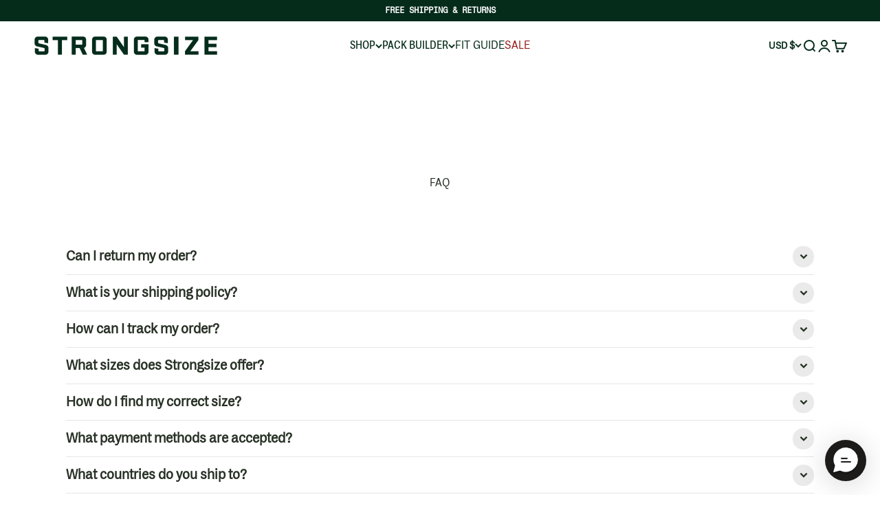

--- FILE ---
content_type: text/css
request_url: https://strongsize.com/cdn/shop/t/19/assets/custom.css?v=75740579557714669051769760109
body_size: 6975
content:
@font-face{font-family:Uni;src:url(./Univers-CondensedBold.woff) format("woff");font-weight:700}@font-face{font-family:Uni;src:url(./Univers-Black.woff) format("woff");font-weight:900}@font-face{font-family:FragmentMono-Regular;src:url(./FragmentMono-Regular.ttf) format("truetype");font-weight:400;font-style:normal;font-display:swap}@font-face{font-family:FragmentMono-Italic;src:url(./FragmentMono-Italic.ttf) format("truetype");font-weight:400;font-style:italic;font-display:swap}@font-face{font-family:MDSystem-Regular;src:url(./MDSystem-Regular.woff2) format("woff2"),url(./MDSystem-Regular.woff) format("woff");font-weight:400;font-style:normal;font-display:swap}@font-face{font-family:MDSystem-SemiBold;src:url(./MDSystem-Semibold.woff2) format("woff2"),url(./MDSystem-Semibold.woff) format("woff");font-weight:600;font-style:normal;font-display:swap}@font-face{font-family:MDSystemNarrow-Regular;src:url(./MDSystemNarrow-Regular.woff2) format("woff2"),url(./MDSystemNarrow-Regular.woff) format("woff");font-weight:400;font-style:normal;font-display:swap}@font-face{font-family:MDSystemNarrow-Medium;src:url(./MDSystemNarrow-Medium.woff2) format("woff2"),url(./MDSystemNarrow-Medium.woff) format("woff");font-weight:500;font-style:normal;font-display:swap}.heading,.h0,.h1,.h2,.h3,.h4,.h5,.h6,.prose :is(h1,h2,h3,h4,h5,h6){font-family:MDSystem-Regular}a:not(.product-card__info a,.wd-product-tabs-custom a,.related-products-container a){font-family:MDSystemNarrow-Medium;font-size:16px;font-weight:400;line-height:1;letter-spacing:0}.red-text{color:#971b1b!important}.header__wrapper{padding-block:28px}@media screen and (max-width: 768px){.header__wrapper{padding-block:18px}}.header__link-list a,.header__link-list summary{font-weight:400;text-transform:uppercase}button.button{font-family:MDSystemNarrow-Medium;font-size:16px;line-height:1;font-weight:400;letter-spacing:0;text-transform:uppercase}.content-over-media>:is(img,video,iframe,svg,video-media){transform-origin:center}.shopify-section--image-with-text-overlay image-banner{border-radius:0}.wd-save{color:#971b1b}announcement-bar#announcement-bar a{font-family:FragmentMono-Regular}.wd-slideshow .wd-uptitle{font-size:16px!important;line-height:1!important;font-weight:400!important;letter-spacing:.48px!important;font-family:MDSystem-Regular}.wd-slideshow .wd-title{font-size:35px}.wd-slideshow .wd-subtitle{font-weight:400}.wd-slideshow .wd-buttons{display:flex;gap:16px}.wd-slideshow .wd-buttons .wd-button{padding:12px 20px;transition:.3s;border-radius:10px;border-width:1px;line-height:1;font-weight:600;white-space:nowrap;background:#fff;color:#000}.wd-slideshow .wd-buttons .wd-button:hover{filter:invert(1)}video-media>video:not(:fullscreen){border-radius:0!important}@media screen and (max-width: 767px){.mobile-smaller .wd-uptitle{font-size:16px!important;line-height:1!important;font-weight:400!important;padding-bottom:16px!important;letter-spacing:.48px!important;font-family:MDSystem-Regular}.mobile-smaller .wd-title{font-size:35px}.mobile-smaller .wd-subtitle{font-weight:400}.mobile-smaller .wd-buttons{justify-content:center}}.wd-banner image-banner{max-height:850px}.wd-banner .wd-uptitle{font-size:24px;line-height:1;font-weight:400;padding-bottom:16px;letter-spacing:.48px}.wd-banner .wd-title{font-size:56px}.wd-banner .wd-buttons{display:flex;gap:16px}.wd-banner .wd-buttons .wd-button{padding:16px 24px;transition:.3s;border-radius:4px;border-width:1px;line-height:1;font-weight:600;white-space:nowrap}.wd-banner .wd-buttons .wd-button:hover{filter:invert(1)}.wd-banner .collection-featured-product>*{background:#fff;color:#052b1b}.wd-banner .collection-featured-product>* .text-subdued{color:#052b1b}@media screen and (max-width: 768px){.wd-banner image-banner{max-height:850px;margin-inline:-12px}.wd-banner image-banner .wd-position{place-self:end center;width:100%}.wd-banner .wd-uptitle{font-size:24px;line-height:1;font-weight:400;padding-bottom:8px}.wd-banner .wd-title{font-size:40px}.wd-banner .wd-buttons{display:flex;gap:16px;justify-content:center;flex-direction:column;padding-bottom:0}.wd-banner .wd-buttons .wd-button{padding:16px 24px;width:fit-content;margin-inline:auto;transition:.3s;border-radius:4px;line-height:1;background:#fff!important;border-color:#fff!important;color:#000!important;white-space:nowrap}.wd-banner .wd-buttons .wd-button:hover{filter:invert(1)}.wd-banner .collection-featured-product>*{background:#fff;color:#000}.wd-banner .collection-featured-product>* .text-subdued{color:#052b1b}}.wd-main-collection .colors{display:flex}.wd-main-collection .accordion__toggle label,.wd-main-collection .accordion__toggle span{font-weight:400}.wd-main-collection .product-card__title a{font-size:16px}.wd-featured-collection .section{padding-block:72px 40px}.wd-featured-collection .section-header h2{font-size:28px}.wd-featured-collection .section-header a{padding:16px 24px;background:#052b1b;color:#fff;line-height:1;border-radius:10px;transition:.3s}.wd-featured-collection .section-header a:hover{filter:invert(1)}.wd-featured-collection .section-header a .circle-chevron{display:none}.wd-featured-collection .product-card__image{border-radius:0}.wd-featured-collection .product-card__title{font-size:18px;font-family:MDSystemNarrow-Medium;font-weight:500;color:#052b1b}.wd-featured-collection sale-price{font-size:14px;font-weight:400;line-height:1;font-family:MDSystem-Regular}.wd-featured-collection compare-at-price{font-size:14px;font-weight:400;line-height:1;font-family:MDSystem-Regular;color:#9ea59f}.product-card__color-count{font-family:MDSystemNarrow-Medium;font-size:14px;font-weight:400;color:#9ea59f}.wd-featured-collection .colors{display:flex;gap:4px}@media screen and (max-width: 768px){.wd-featured-collection scroll-carousel{margin-inline-end:-12px}.wd-featured-collection .section{padding-block:56px 24px}.wd-featured-collection .section .section-stack{gap:16px}.wd-featured-collection .section-header{display:flex;justify-content:space-between}.wd-featured-collection .section-header h2{font-size:32px}.wd-featured-collection .section-header a{padding:12px 20px;background:#052b1b;color:#fff;line-height:1;border-radius:10px;height:29px;transition:.3s;min-height:0}.wd-featured-collection .section-header a:hover{filter:invert(1)}.wd-featured-collection .section-header a .circle-chevron{display:none}.wd-featured-collection .product-card__image{border-radius:0}.wd-featured-collection .product-card__title{font-size:18px;font-family:MDSystemNarrow-Medium;font-weight:500;color:#052b1b}.wd-featured-collection sale-price{font-size:14px;font-weight:400;line-height:1;font-family:MDSystem-Regular}.wd-featured-collection .colors{display:flex;gap:4px;flex-wrap:wrap}}.wd-text-icons .section{padding-block:96px 56px}.wd-text-icons h2{font-size:40px;text-align:center}.wd-text-icons h3{font-size:14px}.wd-text-icons .text-with-icons{width:90%;justify-content:center;margin-inline:auto;display:flex}.wd-text-icons .text-with-icons scroll-carousel{justify-content:space-between;text-align:center;display:flex;width:100%}@media screen and (max-width: 768px){.wd-text-icons .section{padding-block:72px 40px}.wd-text-icons h2{font-size:31px;text-align:center}.wd-text-icons h3{font-size:14px}.wd-text-icons .text-with-icons{flex-direction:row;align-items:center;justify-content:center;flex-wrap:wrap;width:100%}.wd-text-icons .text-with-icons scroll-carousel{flex-direction:row;align-items:center;flex-wrap:wrap;justify-content:center;gap:10px}.wd-text-icons .text-with-icons .text-with-icons__text-wrapper{max-width:115px}.wd-text-icons .text-with-icons .text-with-icons__item{padding-inline:10px}}.wd-video .section{padding-block:72px 40px}.wd-video .video-wrapper{display:flex;gap:2rem;justify-content:space-between}.wd-video .video-wrapper .title-wrapper{flex:1 0 33%;display:flex;flex-direction:column;gap:40px;justify-content:center}.wd-video .video-wrapper .title-wrapper .title{font-family:MDSystem-Regular;font-size:40px;font-weight:700;line-height:1.2}.wd-video .video-wrapper .title-wrapper .link{width:fit-content;font-weight:600}.wd-video .video-wrapper .videos{display:flex;gap:4px;flex:1 1 auto}.wd-video .video-wrapper .videos .video{flex:1 1 auto;height:670px}.wd-video .video-wrapper .videos .video video{width:100%;height:100%;object-fit:cover}@media screen and (max-width: 1149px){.wd-video .video-wrapper{display:flex;gap:24px;flex-direction:column;justify-content:space-between}.wd-video .video-wrapper .title-wrapper{flex:0 1 33%;display:flex;flex-direction:column;gap:10px;justify-content:center}.wd-video .video-wrapper .title-wrapper .title{font-family:MDSystem-Regular;font-size:40px;font-weight:700;line-height:1.1}.wd-video .video-wrapper .title-wrapper .link{width:fit-content;font-weight:600}.wd-video .video-wrapper .videos{display:flex;gap:4px}.wd-video .video-wrapper .videos .video{flex:1 1 0;height:auto;width:100%}}.wd-media-grid .section{padding-block:96px 56px}.wd-media-grid .section .section-header{align-items:center;padding-bottom:24px;display:flex;justify-content:space-between}.wd-media-grid .section .section-header h2{text-transform:uppercase;font-size:32px}.wd-media-grid .section .section-header a{padding:16px 24px;background:#052b1b;color:#fff;line-height:1;border-radius:4px;transition:.3s}.wd-media-grid .section .section-header a:hover{filter:invert(1)}.wd-media-grid .section .description{max-width:600px;font-size:14px}.wd-media-grid .section .media-grid{margin-top:24px;grid-auto-rows:1fr;gap:48px}.wd-media-grid .section .media-grid__item .content-over-media{border-radius:0;gap:1rem;display:flex}.wd-media-grid .section .media-grid__item .content-over-media .wd-text{position:absolute;top:0;right:0;bottom:0;left:0;width:100%;height:100%;display:flex;align-items:end;justify-content:start;padding:12px 16px}.wd-media-grid .section .media-grid__item .content-over-media .wd-text h3{font-weight:900;line-height:1;font-size:40px;letter-spacing:.8}@media screen and (max-width: 1149px){.wd-media-grid .section{padding-block-start:0}.wd-media-grid .section .section-header{align-items:center;padding-bottom:24px;display:flex;justify-content:space-between}.wd-media-grid .section .section-header h2{text-transform:uppercase;font-size:32px}.wd-media-grid .section .section-header a{padding:16px 24px;background:#052b1b;color:#fff;line-height:1;border-radius:4px;transition:.3s}.wd-media-grid .section .section-header a:hover{filter:invert(1)}.wd-media-grid .section .description{max-width:600px;font-size:14px}.wd-media-grid .section .media-grid{margin-top:24px}.wd-media-grid .section .media-grid__item .content-over-media{border-radius:0;gap:1rem;display:flex}.wd-media-grid .section .media-grid__item .content-over-media .wd-text{position:absolute;top:0;right:0;bottom:0;left:0;width:100%;height:100%;display:flex;align-items:end;justify-content:start;padding:12px 16px}.wd-media-grid .section .media-grid__item .content-over-media .wd-text h3{font-weight:900;line-height:1;font-size:24px;letter-spacing:.8}}@media screen and (max-width: 768px){.wd-media-grid .section{padding-block:72px 40px}.wd-media-grid .section .section-header{align-items:start;padding-bottom:0;display:flex;flex-direction:row;justify-content:space-between}.wd-media-grid .section .section-header h2{text-transform:uppercase;font-size:32px}.wd-media-grid .section .section-header a{padding:0 24px;background:#052b1b;color:#fff;line-height:1;border-radius:4px;height:29px;transition:.3s;min-height:0;display:flex;align-items:center}.wd-media-grid .section .section-header a:hover{filter:invert(1)}.wd-media-grid .section .media-grid{gap:16px;grid-auto-rows:auto}.wd-media-grid .section .media-grid__item .content-over-media{border-radius:0;gap:1rem;display:flex}.wd-media-grid .section .media-grid__item .content-over-media .wd-text{position:absolute;top:0;right:0;bottom:0;left:0;width:100%;height:100%;display:flex;align-items:end;justify-content:start;padding:12px 16px}.wd-media-grid .section .media-grid__item .content-over-media .wd-text h3{font-weight:900;line-height:1;font-size:22px;letter-spacing:.8}}.wd-packs .section{padding-block:72px 40px}.wd-packs .wd-wrapper{display:flex;gap:48px}.wd-packs .wd-wrapper .wd-bg{flex:1 1 0}.wd-packs .wd-wrapper .wd-bg img{width:100%;height:100%;object-fit:cover}.wd-packs .wd-wrapper .mobile-head{display:none}.wd-packs .wd-wrapper .mobile-head .heading h2{color:#000;leading-trim:both;text-edge:cap;font-family:MDSystem-Regular;font-size:32px;font-style:normal;font-weight:700;line-height:100%;text-transform:uppercase}.wd-packs .wd-wrapper .mobile-head .heading .descr{color:#545759;leading-trim:both;text-edge:cap;font-family:MDSystem-Regular;font-size:16px;font-style:normal;font-weight:400;line-height:150%;letter-spacing:.32px;text-transform:capitalize}.wd-packs .wd-wrapper .content{flex:1 1 0;padding-block:24px;display:flex;flex-direction:column;gap:24px}.wd-packs .wd-wrapper .content h2{color:#000;leading-trim:both;text-edge:cap;font-family:MDSystem-Regular;font-size:48px;font-style:normal;font-weight:700;line-height:100%;text-transform:uppercase}.wd-packs .wd-wrapper .content .descr{color:#545759;leading-trim:both;text-edge:cap;font-family:MDSystem-Regular;font-size:16px;font-style:normal;font-weight:400;line-height:150%;letter-spacing:.32px;text-transform:capitalize}.wd-packs .wd-wrapper .content .products{display:grid;grid-template-columns:repeat(2,minmax(0,1fr));gap:24px}.wd-packs .wd-wrapper .content .products .product-card__image{border-radius:0}.wd-packs .wd-wrapper .content .wd-button{padding:16px 24px;background:#052b1b;color:#fff;line-height:1;border-radius:4px;transition:.3s;width:fit-content;white-space:nowrap}.wd-packs .wd-wrapper .content .wd-button:hover{filter:invert(1)}.wd-packs .wd-wrapper .colors{display:flex}@media screen and (max-width: 768px){.wd-packs .section{padding-block:56px 24px}.wd-packs .wd-wrapper{display:flex;flex-direction:column!important;gap:16px}.wd-packs .wd-wrapper .mobile-head{display:flex;flex-direction:column;gap:16px}.wd-packs .wd-wrapper .mobile-head .heading{display:flex;justify-content:space-between}.wd-packs .wd-wrapper .mobile-head .heading h2{color:#000;leading-trim:both;text-edge:cap;font-family:MDSystem-Regular;font-size:32px;font-style:normal;font-weight:700;line-height:100%;text-transform:uppercase}.wd-packs .wd-wrapper .mobile-head .heading .wd-button{padding:0 24px;background:#052b1b;color:#fff;line-height:1;border-radius:4px;height:29px;transition:.3s;min-height:0;display:flex;align-items:center;font-family:MDSystem-Regular;font-weight:400;white-space:nowrap}.wd-packs .wd-wrapper .mobile-head .descr{color:#545759;leading-trim:both;text-edge:cap;font-family:MDSystem-Regular;font-size:16px;font-style:normal;font-weight:400;line-height:150%;letter-spacing:.32px;text-transform:capitalize}.wd-packs .wd-wrapper .wd-bg{flex:1 1 0}.wd-packs .wd-wrapper .wd-bg img{width:100%;height:100%;object-fit:cover}.wd-packs .wd-wrapper .content{flex:1 1 0;padding-block:0px;display:flex;flex-direction:column;gap:14px}.wd-packs .wd-wrapper .content .products{display:grid;grid-template-columns:repeat(2,minmax(0,1fr));gap:16px}.wd-packs .wd-wrapper .content .products .product-card__image{border-radius:0}.wd-packs .wd-wrapper .content h2{display:none;color:#000;leading-trim:both;text-edge:cap;font-family:MDSystem-Regular;font-size:32px;font-style:normal;font-weight:700;line-height:100%;text-transform:uppercase}.wd-packs .wd-wrapper .content .descr{display:none;color:#545759;leading-trim:both;text-edge:cap;font-family:MDSystem-Regular;font-size:16px;font-style:normal;font-weight:400;line-height:150%;letter-spacing:.32px;text-transform:capitalize}.wd-packs .wd-wrapper .content .wd-button{padding:16px 24px;display:none;background:#052b1b;color:#fff;line-height:1;border-radius:4px;transition:.3s;width:fit-content;white-space:nowrap}.wd-packs .wd-wrapper .content .wd-button:hover{filter:invert(1)}}.product-list__promo .content-over-media{border-radius:0}product-card{border-radius:0}product-card img{border-radius:0!important}.wd-collection-banner h1{text-align:center;leading-trim:both;text-edge:cap;font-family:MDSystem-Regular;font-size:46.278px;font-style:normal;font-weight:700;line-height:100%;text-transform:uppercase}.wd-benefits .section{padding-block:72px 40px}.wd-benefits .wd-wrapper{display:flex;gap:80px}.wd-benefits .wd-wrapper .content{display:flex;flex-direction:column;gap:40px;flex:1 0 370px;justify-content:center}.wd-benefits .wd-wrapper .content .title{color:#052b1b;font-family:MDSystem-Regular;font-size:48px;font-style:normal;font-weight:700;line-height:100%;text-transform:uppercase}.wd-benefits .wd-wrapper .content .subtitle{color:#545759}.wd-benefits .wd-wrapper .content .benefits{display:flex;flex-direction:column;gap:12px}.wd-benefits .wd-wrapper .content .benefits .benefit{color:#545759;display:flex;gap:12px;align-items:center}.wd-benefits .wd-wrapper .content .benefits .benefit .number{display:flex;color:#fff;font-family:MDSystem-Regular;font-size:10.753px;font-style:italic;font-weight:900;line-height:150%;letter-spacing:.215px;text-transform:capitalize;align-items:center;justify-content:center;background:#052b1b;padding:7px 16px 6px;border-radius:50%}.wd-benefits .wd-wrapper .image img{width:100%;height:100%;object-fit:cover}@media screen and (max-width: 768px){.wd-benefits .section{padding-block:56px 24px}.wd-benefits .wd-wrapper{display:flex;gap:24px;flex-direction:column-reverse!important}.wd-benefits .wd-wrapper .content{display:flex;flex-direction:column;gap:24px;flex:1 0 0;justify-content:center}.wd-benefits .wd-wrapper .content .title{color:#052b1b;font-family:MDSystem-Regular;font-size:32px;font-style:normal;font-weight:700;line-height:100%;text-transform:uppercase}.wd-benefits .wd-wrapper .content .subtitle{color:#545759;font-size:16px}.wd-benefits .wd-wrapper .content .benefits{display:flex;flex-direction:column;gap:12px}.wd-benefits .wd-wrapper .content .benefits .benefit{color:#000;display:flex;gap:12px;align-items:center;font-size:16px}.wd-benefits .wd-wrapper .content .benefits .benefit .number{display:flex;color:#fff;font-family:MDSystem-Regular;font-size:10.753px;font-style:italic;font-weight:900;line-height:150%;letter-spacing:.215px;text-transform:capitalize;align-items:center;justify-content:center;background:#052b1b;padding:7px 16px 6px;border-radius:50%}.wd-benefits .wd-wrapper .image img{width:100%;height:100%;object-fit:cover}}.wd-length-meter .section{padding-block:96px 44px}.wd-length-meter .wd-wrapper .top-wrapper{position:relative}.wd-length-meter .wd-wrapper .top-wrapper .title{max-width:536px;margin-inline:auto;color:#000;text-align:center;font-family:MDSystem-Regular;font-size:48px;font-style:normal;font-weight:700;line-height:100%;text-transform:uppercase}.wd-length-meter .wd-wrapper .top-wrapper .subtitle{max-width:536px;margin-inline:auto;margin-top:32px;color:#545759;text-align:center;font-family:MDSystem-Regular;font-size:16px;font-style:normal;font-weight:400;line-height:150%;letter-spacing:.32px}.wd-length-meter .wd-wrapper .top-wrapper .mob-image{display:none}.wd-length-meter .wd-wrapper .top-wrapper .wd-table{max-width:536px;margin-inline:auto;margin-top:68px;display:flex;flex-direction:column}.wd-length-meter .wd-wrapper .top-wrapper .wd-table .wd-row{display:flex;padding-block:12px;line-height:1;color:#000;text-align:center;font-family:MDSystem-Regular;font-size:18px;font-style:normal;font-weight:400;line-height:90%;text-transform:uppercase;border-top:1px solid #c0c5c8}.wd-length-meter .wd-wrapper .top-wrapper .wd-table .wd-row.extended{padding-block:20px}.wd-length-meter .wd-wrapper .top-wrapper .wd-table .wd-row.extended .size{font-weight:700}.wd-length-meter .wd-wrapper .top-wrapper .wd-table .wd-row.extended .s-title{color:#000;font-family:MDSystem-Regular;font-style:normal;font-weight:900;line-height:100%;text-transform:uppercase}.wd-length-meter .wd-wrapper .top-wrapper .wd-table .wd-row>*{flex:1 0 33.3%;text-align:center}.wd-length-meter .wd-wrapper .top-wrapper .images{position:absolute;align-items:end;top:0;right:0;bottom:0;left:0;border-bottom:1px solid black}.wd-length-meter .wd-wrapper .wd-3-cols{display:flex;flex-wrap:nowrap}.wd-length-meter .wd-wrapper .wd-3-cols>*{flex:1 0 33.3%}.wd-length-meter .wd-wrapper .bottom-wrapper{margin-top:47px}.wd-length-meter .wd-wrapper .bottom-wrapper .space{display:flex;flex-direction:column;gap:24px;text-align:center}.wd-length-meter .wd-wrapper .bottom-wrapper .space .s-title{color:#000;font-family:MDSystem-Regular;font-size:24px;font-style:normal;font-weight:700;line-height:100%;text-transform:uppercase}.wd-length-meter .wd-wrapper .bottom-wrapper .space .s-text{color:#545759;font-family:MDSystem-Regular;font-size:16px;font-style:normal;font-weight:400;line-height:150%;letter-spacing:.32px;max-width:100%;margin-inline:auto}@media screen and (max-width: 1159px){.wd-length-meter .section{padding-block:72px 24px}.wd-length-meter .wd-wrapper .top-wrapper{position:relative}.wd-length-meter .wd-wrapper .top-wrapper .title{max-width:536px;margin-inline:auto;color:#000;text-align:left;font-family:MDSystem-Regular;font-size:32px;font-style:normal;font-weight:700;line-height:100%;text-transform:uppercase}.wd-length-meter .wd-wrapper .top-wrapper .subtitle{max-width:536px;margin-inline:auto;margin-top:24px;color:#000;text-align:left;font-family:MDSystem-Regular;font-size:16px;font-style:normal;font-weight:400;line-height:150%;letter-spacing:.32px}.wd-length-meter .wd-wrapper .top-wrapper .mob-image{display:block;border-bottom:1px solid black;margin-top:24px}.wd-length-meter .wd-wrapper .top-wrapper .mob-image img{margin-inline:auto}.wd-length-meter .wd-wrapper .top-wrapper .wd-table{max-width:536px;margin-inline:auto;margin-top:0;display:flex;flex-direction:column}.wd-length-meter .wd-wrapper .top-wrapper .wd-table .wd-row{display:flex;padding-block:16px;line-height:1;color:#000;text-align:center;font-family:MDSystem-Regular;font-size:14px;font-style:normal;font-weight:400;line-height:90%;text-transform:uppercase;border-top:0px solid #c0c5c8;border-bottom:1px solid #c0c5c8}.wd-length-meter .wd-wrapper .top-wrapper .wd-table .wd-row.extended{padding-block:16px}.wd-length-meter .wd-wrapper .top-wrapper .wd-table .wd-row.extended .size{font-weight:700}.wd-length-meter .wd-wrapper .top-wrapper .wd-table .wd-row.extended .s-title{color:#000;font-family:MDSystem-Regular;font-style:normal;font-weight:900;line-height:100%;text-transform:uppercase}.wd-length-meter .wd-wrapper .top-wrapper .wd-table .wd-row>*{flex:1 0 33.3%;text-align:center}.wd-length-meter .wd-wrapper .top-wrapper .images{display:none;position:absolute;align-items:end;top:0;right:0;bottom:0;left:0;border-bottom:1px solid black}.wd-length-meter .wd-wrapper .wd-3-cols{display:flex;flex-wrap:nowrap;flex-direction:column;gap:12px}.wd-length-meter .wd-wrapper .wd-3-cols>*{flex:1 0 33.3%}.wd-length-meter .wd-wrapper .bottom-wrapper{margin-top:24px}.wd-length-meter .wd-wrapper .bottom-wrapper .space{display:flex;flex-direction:column;gap:24px;text-align:left}.wd-length-meter .wd-wrapper .bottom-wrapper .space .s-title{color:#000;font-family:MDSystem-Regular;font-size:24px;font-style:normal;font-weight:700;line-height:100%;text-transform:uppercase}.wd-length-meter .wd-wrapper .bottom-wrapper .space .s-text{color:#000;font-family:MDSystem-Regular;font-size:16px;font-style:normal;font-weight:400;line-height:150%;letter-spacing:.32px;max-width:386px;margin-inline:auto}}.wd-find-size .wd-wrapper{justify-content:center;display:flex;gap:100px}.wd-find-size .wd-wrapper .left-part{display:flex;flex-direction:column;gap:32px;flex:0 1 35%}.wd-find-size .wd-wrapper .left-part .title{color:#000;font-family:MDSystem-Regular;font-size:48px;font-style:normal;font-weight:700;line-height:100%;text-transform:uppercase}.wd-find-size .wd-wrapper .left-part .subtitle{color:#545759}.wd-find-size .wd-wrapper .left-part .wd-button{padding:16px 24px;transition:.3s;border-radius:4px;line-height:1;border:1px solid black;background:#fff;width:fit-content;white-space:nowrap}.wd-find-size .wd-wrapper .left-part .wd-button:hover{filter:invert(1)}.wd-find-size .wd-wrapper .right-part{flex:0 1 35%;text-align:center}.wd-find-size .wd-wrapper .right-part .wd-table{display:flex;flex-direction:column}.wd-find-size .wd-wrapper .right-part .wd-table .wd-row{display:flex;border-bottom:1px solid #c0c5c8;padding-block:8px;text-transform:uppercase;font-size:18px}.wd-find-size .wd-wrapper .right-part .wd-table .wd-row.extended{padding-block:8px;font-weight:700}.wd-find-size .wd-wrapper .right-part .wd-table .wd-row>*{flex:1 1 25%}@media screen and (max-width: 768px){.wd-find-size{padding-top:24px}.wd-find-size .section{padding-block:32px 24px}.wd-find-size .hr-line{height:1px;display:block;width:calc(100% - 24px);margin-inline:auto;background:#000}.wd-find-size .wd-wrapper{border-top:0px solid black;display:flex;flex-direction:column;gap:32px}.wd-find-size .wd-wrapper .left-part{display:flex;flex-direction:column;gap:24px;justify-content:center;align-items:center;flex:0 1 40%}.wd-find-size .wd-wrapper .left-part .title{color:#000;font-family:MDSystem-Regular;font-size:32px;font-style:normal;font-weight:700;line-height:100%;text-align:left;width:100%;text-transform:uppercase}.wd-find-size .wd-wrapper .left-part .subtitle{color:#000;font-size:16px}.wd-find-size .wd-wrapper .left-part .wd-button{display:none;padding:16px 24px;transition:.3s;border-radius:4px;line-height:1;border:1px solid black;background:#fff;width:fit-content;white-space:nowrap}.wd-find-size .wd-wrapper .left-part .wd-button:hover{filter:invert(1)}.wd-find-size .wd-wrapper .right-part{flex:1 1 50%;text-align:center}.wd-find-size .wd-wrapper .right-part .wd-table{display:flex;flex-direction:column}.wd-find-size .wd-wrapper .right-part .wd-table .wd-row{display:flex;border-bottom:1px solid #c0c5c8;padding-block:16px;text-transform:uppercase;font-size:14px;line-height:1}.wd-find-size .wd-wrapper .right-part .wd-table .wd-row:first-child{border-top:1px solid #c0c5c8}.wd-find-size .wd-wrapper .right-part .wd-table .wd-row.extended{padding-block:16px;font-weight:700}.wd-find-size .wd-wrapper .right-part .wd-table .wd-row>*{flex:1 1 25%}}.wd-images-flex .section{padding-block:80px}.wd-images-flex .wd-wrapper{display:flex;flex-direction:column;gap:72px}.wd-images-flex .wd-wrapper .titles{display:flex;flex-direction:column;gap:44px}.wd-images-flex .wd-wrapper .titles .title{color:#052b1b;text-align:center;font-family:MDSystemNarrow-Medium;font-size:40px;font-style:normal;font-weight:500;line-height:100%}.wd-images-flex .wd-wrapper .titles .subtitle{color:#000;max-width:674px;margin-inline:auto;text-align:center;font-size:18px;line-height:1.4}.wd-images-flex .wd-wrapper .titles .subtitle p:first-child{margin-bottom:16px;font-weight:400;font-size:16px;font-family:MDSystem-Regular}.wd-images-flex .wd-wrapper .images{display:flex;gap:50px;margin-top:28px}.wd-images-flex .wd-wrapper .images .image{flex:1 1;display:flex;align-items:center}.wd-images-flex .wd-wrapper .images .image img{width:100%;aspect-ratio:.6666666667;object-fit:cover}@media screen and (max-width: 768px){.wd-images-flex .section{padding-block:72px 24px}.wd-images-flex .wd-wrapper,.wd-images-flex .wd-wrapper .titles{display:flex;flex-direction:column;gap:24px}.wd-images-flex .wd-wrapper .titles .title{color:#052b1b;text-align:center;font-family:MDSystem-Regular;font-size:32px;font-style:normal;font-weight:700;line-height:100%;text-transform:uppercase}.wd-images-flex .wd-wrapper .titles .subtitle{color:#545759;max-width:674px;margin-inline:auto;text-align:center;font-size:18px;line-height:1.4}.wd-images-flex .wd-wrapper .titles .subtitle p:first-child{margin-bottom:16px;font-weight:400;font-size:16px;font-family:MDSystem-Regular}.wd-images-flex .wd-wrapper .images{display:flex;gap:8px;margin-top:0;margin-inline:-12px}.wd-images-flex .wd-wrapper .images .image{flex:1 1;display:flex;align-items:center}.wd-images-flex .wd-wrapper .images .image img{width:100%;aspect-ratio:.6666666667;object-fit:cover}}.wd-image-text .section{padding-block:0px}.wd-image-text .wd-wrapper{display:flex;gap:80px;margin-bottom:60px}.wd-image-text .wd-wrapper .content{display:flex;flex-direction:column;gap:44px;flex:1 0 500px;align-items:center;text-align:center;justify-content:center}.wd-image-text .wd-wrapper .content .title{color:#000;text-align:center;font-family:MDSystem-Regular;font-size:48px;font-style:normal;font-weight:700;line-height:100%}.wd-image-text .wd-wrapper .content .subtitle{color:#000;font-size:18px;line-height:1.4;max-width:80%}.wd-image-text .wd-wrapper .content .subtitle p{margin-bottom:16px;font-family:MDSystem-Regular;font-size:16px;font-weight:400;font-size:18px;line-height:1.4}@media screen and (max-width: 768px){.wd-image-text .section{padding-block:56px 0px}.wd-image-text .wd-wrapper{display:flex;flex-direction:column-reverse!important;gap:16px;margin-bottom:60px}.wd-image-text .wd-wrapper .content{display:flex;flex-direction:column;gap:36px;flex:1 0 auto;align-items:center;text-align:center;justify-content:center}.wd-image-text .wd-wrapper .content .image-above{padding-bottom:8px}.wd-image-text .wd-wrapper .content .title{color:#000;text-align:center;font-family:MDSystem-Regular;font-size:32px;font-style:normal;font-weight:700;line-height:100%}.wd-image-text .wd-wrapper .content .subtitle{color:#545759}.wd-image-text .wd-wrapper .content .subtitle p{margin-bottom:16px;font-family:MDSystem-Regular;font-size:16px;font-weight:400;font-size:18px;line-height:1.4}}.wd-text-solo .section{padding-block:96px 0px}.wd-text-solo .wd-wrapper{max-width:800px;margin-inline:auto}.wd-text-solo .wd-wrapper .title{color:#052b1b;text-align:center;font-family:MDSystemNarrow-Medium;font-size:40px;font-style:normal;font-weight:400;line-height:100%}@media screen and (max-width: 768px){.wd-text-solo .section{padding-block:72px 0}.wd-text-solo .wd-wrapper{max-width:1080px;margin-inline:auto}.wd-text-solo .wd-wrapper .title{color:#052b1b;text-align:center;font-family:MDSystem-Regular;font-size:32px;font-style:normal;font-weight:400;line-height:100%}}.wd-testimonial{position:relative!important;min-height:758px;display:flex!important;align-items:center}.wd-testimonial .bg-image{position:absolute;top:0;right:0;bottom:0;left:0}.wd-testimonial .bg-image img{width:100%;height:100%;object-fit:cover;z-index:1}.wd-testimonial .bg-image img.mobile{display:none}.wd-testimonial .wd-wrapper{position:relative;z-index:2;display:flex;gap:32px;justify-content:center;align-items:start;flex-direction:column;color:#fff;font-family:MDSystem-Regular;font-size:24px;font-style:normal;font-weight:400;line-height:150%;letter-spacing:.48px}.wd-testimonial .wd-wrapper .review{max-width:530px}select#\#1---everyday-stretch-crewneck-tee-longer---color,select#\#2---everyday-stretch-crewneck-tee-longer---color{margin-bottom:30px}div#bundly__details{background:#fff!important}.bundly__buy_buttons button.bundly__add_to_cart_button:hover{background-color:#35463d!important}.bundly__buy_buttons button.bundly__add_to_cart_button{background-color:#052b1b!important;font-family:MDSystemNarrow-Medium;word-spacing:-2px;font-size:16px;font-weight:500;height:18px;border-radius:8px;text-transform:uppercase;min-height:18px!important;padding:20px!important}.bundly__product_content .bundly__product_details .bundly__product_title a{font-size:18px!important;font-weight:700!important}button.bundly__add_to_bundle_button:hover{background-color:#35463d!important}.bundly__choose_options_button:after,.bundly__add_to_cart_button:not(:disabled):hover:after,.bundly__choose_options_button:not(:disabled):hover:after,.bundly__add_to_bundle_button:not(:disabled):hover:after{box-shadow:none!important}button.bundly__add_to_bundle_button{background-color:#052b1b!important;font-family:MDSystemNarrow-Medium;word-spacing:-3px;font-size:15px;font-weight:500;color:#fff!important;height:18px;border-radius:8px;text-transform:uppercase;min-height:18px!important;padding:20px!important}button.bundly__choose_options_button:hover{background-color:#35463d!important}button.bundly__choose_options_button{background-color:#052b1b!important;font-family:MDSystemNarrow-Medium;word-spacing:0px;font-size:15px;font-weight:500;color:#fff!important;height:18px;border-radius:8px;text-transform:uppercase;min-height:18px!important;padding:20px!important}.bundly__buy_buttons button.bundly__add_to_cart_button:after{border-radius:8px}button.bundly__add_to_bundle_button:after{border-radius:8px}.bundly__buy_buttons .bundly__add_to_cart_button:disabled{opacity:1!important;font-family:MDSystemNarrow-Medium!important;cursor:not-allowed;background-color:#e0e1e2!important;color:#052b1b;border:none!important;word-spacing:-2px;font-size:16px;text-transform:uppercase;min-height:18px!important;padding:20px!important}.bundly__details_heading_title{font-family:MDSystemNarrow-Medium!important;font-size:20px;color:#1a1a1a!important}.bundly__dynamic .bundly__details_content{font-family:MDSystemNarrow-Medium!important;padding:6px 20px!important}.bundly__bundle_new_price{font-size:15px;font-family:MDSystemNarrow-Medium!important;font-weight:300!important;color:#273125}.bundly__slot_image{border:1px solid #000!important;background-color:#fff!important}.bundly__product_modal .bundly__product_medias img{height:81vh!important;object-fit:cover!important;object-position:top!important}.bundly__slot_image>img{object-position:top!important;object-fit:contain!important}.bundly__product_content{padding:30px 40px!important}.bundly__component_original_price{color:#273125!important;letter-spacing:-.5px!important}.bundly__product_option_value label{border-radius:10px!important}span.bundly__variant_radio_value{padding:3px 3.5px!important}.bundly__product_option_value.bundly__product_option_value_swatch label{border-radius:100%!important;border:none!important;width:30px!important}.bundly__product_content .bundly__product_title{font-size:20px!important}.bundly__product_details>*:not(:first-child){margin-top:5px!important}legend.bundly__product_option_name{font-size:15px!important;font-weight:600!important}legend.bundly__product_option_name span{font-size:15px!important;font-weight:400!important}.bundly__product_option{margin:7px 0!important}.bundly__product_options{padding-bottom:10px!important}.bundly__product_medias li:not(:first-child){display:none!important}.bundly__product_modal{max-height:90vh!important;min-height:90vh!important}.bundly__product_modal .bundly__product_medias{flex:0 0 38%!important}@media screen and (max-width: 768px){.product-gallery__ar-wrapper .product-gallery__media-list-wrapper{height:100%}.bundly__product_content{padding:30px 20px!important}.product-gallery__media.is-selected img{max-width:100%}.wd-testimonial{position:relative!important;min-height:758px;display:flex!important;align-items:center;flex-direction:column;margin:0;padding-block:0px 0px}.wd-testimonial .bg-image{position:relative;top:0;right:0;bottom:0;left:0;width:100%}.wd-testimonial .bg-image img{width:100%;height:100%;max-height:460px;object-fit:cover;z-index:1}.wd-testimonial .bg-image img.desktop{display:none}.wd-testimonial .bg-image img.mobile{display:block}.wd-testimonial .wd-wrapper{position:relative;z-index:2;display:flex;justify-content:end;align-items:center;flex-direction:column;text-align:center;color:#3d5549;font-family:MDSystem-Regular;font-size:24px;font-style:normal;font-weight:400;line-height:150%;letter-spacing:.48px;padding-inline:24px}.wd-testimonial .wd-wrapper .stars{padding-top:0}.wd-testimonial .wd-wrapper .stars svg{fill:#3d5549}.wd-testimonial .wd-wrapper .stars svg path{fill:#3d5549}}.wd-contact .section{padding-block:3.5rem}.wd-contact .contact-form{padding:0}.wd-contact .prose p{margin-top:14px;color:#545759;font-family:MDSystem-Regular;font-size:16px;font-style:normal;font-weight:400;line-height:150%;letter-spacing:.32px}.wd-contact form{margin-top:32px}.wd-contact form button{padding:16px 24px;background:#052b1b;color:#fff;line-height:1;border-radius:4px;transition:.3s;width:fit-content}.wd-contact form button:hover{filter:invert(1)}.wd-product h1,.strong-pdp h1,.strong-pdp h2{margin-bottom:5px;font-family:MDSystemNarrow-Medium,sans-serif;color:#1a1a1a;font-weight:700;font-size:18px;line-height:1;text-transform:capitalize}.wd-product .wd-bundle-colors{display:flex;gap:8px;padding-block:8px}.wd-product .wd-bundle-colors label{pointer-events:none}.wd-product .wd-fake-colors{display:flex;gap:8px}@media (max-width: 850px){body:has(#bundly__details) .rp-micro-app-dummy-icon-container{display:none}body:has(#bundly__details) iframe#richpanel_messenger_iframe{display:none}}.wd-product .product-gallery__media img,.wd-multi-columns img{border-radius:0}.wd-multi-columns h2{color:#052b1b;font-family:MDSystem-Regular;font-size:18px;font-style:normal;font-weight:700;line-height:100%;text-transform:uppercase}.wd-multi-columns .prose p{color:#545759;leading-trim:both;text-edge:cap;font-family:MDSystem-Regular;font-size:16px;font-style:normal;font-weight:400;line-height:150%;letter-spacing:.32px;text-transform:capitalize}.wd-faq .section{padding-block:96px 72px}.wd-faq .section-stack__main{width:100%}.wd-faq .accordion__toggle h3{font-size:20px}.wd-faq .accordion__toggle .circle-chevron{width:31px;height:31px}.wd-faq .accordion__toggle .circle-chevron svg{width:12px;height:12px}@media screen and (max-width: 768px){.wd-faq .section{padding-block:72px 56px}.wd-faq .section .accordion__toggle span{font-size:18px;font-weight:600}.wd-faq .section .section-stack{gap:32px}.wd-faq .section .section-stack .section-stack__intro .prose{display:flex;flex-direction:column;gap:24px}.wd-faq .section .section-stack .section-stack__intro .prose p{margin:0;font-size:16px}.wd-faq .section .accordion__content{font-size:16px}}.shopify-section--footer .footer{padding-bottom:24px}.shopify-section--footer .h3{font-size:24px;font-family:MDSystem-Regular;font-weight:400;margin-bottom:-16px}.shopify-section--footer .prose{font-size:14px}.shopify-section--footer .footer__block--menu p{font-size:24px;font-family:MDSystem-Regular;font-weight:400}@media screen and (max-width: 768px){.shopify-section--footer .footer{padding-bottom:24px}.shopify-section--footer .h3{font-size:24px;font-family:MDSystem-Regular;font-weight:400}.shopify-section--footer .prose{font-size:14px}.shopify-section--footer .footer__block--menu{gap:16px}.shopify-section--footer .footer__block--menu p{font-size:21px;font-family:MDSystem-Regular;font-weight:400}.shopify-section--footer .footer__block--menu a{font-size:16px;line-height:1}.shopify-section--footer .footer__block-list{gap:40px}}.wd-testimonials .section{padding-block:72px 40px}.wd-testimonials h2{color:#052b1b;font-family:MDSystem-Regular;font-size:28px;font-style:normal;font-weight:700;line-height:100%}.wd-testimonials .testimonial{height:100%;border-radius:0;border:1px solid #c0c5c8;padding:24px 32px}.wd-testimonials .rating{gap:2px}.wd-testimonials .rating .rating__star{width:33px;height:31px}.wd-testimonials .rating .rating__star--empty svg{fill:#c1c1c1}@media screen and (max-width: 768px){.wd-testimonials .section{padding-block:56px 40px}.wd-testimonials .section-stack{gap:16px}.wd-testimonials .scrollable-with-controls{gap:16px;overflow:hidden}.wd-testimonials scroll-carousel{grid-auto-columns:86vw}}.wd-title-button .section{padding-block:72px 16px;display:flex;justify-content:space-between}.wd-title-button .section h2{color:#052b1b;font-family:MDSystem-Regular;font-size:28px;font-style:normal;font-weight:700;line-height:100%}.wd-title-button .section .wd-button{padding:12px 16px;background:#052b1b;color:#fff;line-height:1;border-radius:4px;transition:.3s;min-height:0;display:flex;align-items:center;gap:8px;white-space:nowrap}.wd-title-button .section .wd-button svg{width:16px;height:16px}@media screen and (max-width: 768px){.wd-title-button .section{padding-block:56px 16px;display:flex;justify-content:space-between}.wd-title-button .section h2{color:#052b1b;font-family:MDSystem-Regular;font-size:32px;font-style:normal;font-weight:700;line-height:100%}.wd-title-button .section .wd-button{padding:12px 16px;background:#052b1b;color:#fff;line-height:1;border-radius:4px;height:40px;transition:.3s;min-height:0;display:flex;align-items:center;gap:8px;white-space:nowrap}.wd-title-button .section .wd-button svg{width:16px;height:16px}}.wd-image-text-overlay .section{padding-block:80px}@media screen and (max-width: 768px){.wd-image-text-overlay .section{padding:24px 0}}.wd-image-solo .wd-wrapper{max-width:1320px;margin-inline:auto;padding-block:80px}.wd-image-solo button{display:none}@media screen and (max-width: 768px){.wd-image-solo{overflow-x:hidden;position:relatve}.wd-image-solo .wd-wrapper{width:100vw;padding-block:0px;margin-block:24px;overflow-x:auto;scroll-behavior:smooth}.wd-image-solo .wd-wrapper img{max-width:unset;min-height:500px;width:auto}.wd-image-solo button{display:block;position:absolute;right:40px;bottom:60px;background:#ffffff80;padding:16px;border-radius:50%}}@media screen and (min-width: 769px){.facets__floating-filter>*:last-child{display:none}}@media screen and (max-width: 768px){facet-drawer.sort-by{max-height:47vh}facet-drawer.sort-by .accordion:not(#accordion-sort-by){display:none}facet-drawer.sort-by .facets-drawer__floating-apply{margin-top:0}facet-drawer.sort-by::part(content){height:45vh}facet-drawer.filter-by #accordion-sort-by{display:none}.facets__floating-filter{position:relative;bottom:0;width:calc(100% + 40px);display:flex;margin-inline:-20px;transition:.3s;opacity:1!important;visibility:visible!important;transform:translateY(0)!important}.facets__floating-filter>*{flex:1 0 50%;background:#fff;color:#000;border:0px solid grey;border-radius:0}.facets__floating-filter>* svg{fill:#000}.facets__floating-filter>*>*{pointer-events:none}.facets__floating-filter.fixed{position:fixed;height:50px}}.wd-bottom-wrapper .hr-line{height:1px;background:#ffffff3d;max-width:890px;width:100%;margin-inline:auto;margin-bottom:23px}.wd-bottom-wrapper .wd-bottom{position:relative;display:flex;align-items:start}.wd-bottom-wrapper .h-stack{width:fit-content;position:relative;z-index:2;flex:1 0 25%}.copy{font-size:14px}.wd-bottom-wrapper .wd-privacy{font-size:14px;display:flex;text-align:left;flex-direction:column;gap:4px}.wd-bottom-wrapper .wd-privacy .copy a{text-decoration:underline}.wd-bottom-wrapper .wd-privacy .copy a:hover{text-decoration:none}.wd-bottom-wrapper .footer__payment-icons{justify-content:end}@media screen and (max-width: 768px){.wd-bottom-wrapper .hr-line{height:1px;background:#ffffff3d;max-width:890px;width:100%;margin-inline:auto;margin-bottom:23px}.wd-bottom-wrapper .wd-bottom{position:relative;display:flex;align-items:center;flex-direction:column;gap:24px}.wd-bottom-wrapper .h-stack{width:fit-content;position:relative;z-index:2;flex:1 0 100%;order:1}.wd-bottom-wrapper .wd-privacy{order:2;text-align:center;width:100%;font-size:14px;flex:1 0 100%;display:flex;flex-direction:column;gap:4px}.wd-bottom-wrapper .wd-privacy .copy a{text-decoration:underline}.wd-bottom-wrapper .wd-privacy .copy a:hover{text-decoration:none}.wd-bottom-wrapper .wd-privacy .copy span{display:block;margin-top:24px}.wd-bottom-wrapper .footer__payment-icons{justify-content:center}}.quick-buy-drawer__info{font-size:14px;text-align:center;gap:8px}.quick-buy-drawer__info .wd-bundle-colors{display:flex;gap:8px;justify-content:center;padding-block:8px}.quick-buy-drawer__info .wd-bundle-colors label{pointer-events:none}.quick-buy-drawer__info .wd-fake-colors{display:flex;justify-content:center;gap:8px;padding-block:8px;flex-wrap:wrap}.tab-list{list-style:none;display:flex;position:relative}.tab-list{width:50%;margin-left:auto!important;padding:0 7px!important;background:#efefef;z-index:1}.tab-list:before{content:"";display:block;height:calc(100% - 14px);width:calc(50% - 7px);position:absolute;bottom:0;background-color:#fff;transition:.3s;margin:7px 0}.tab-item{flex:1;text-align:center;transition:.3s;opacity:.5;z-index:3;padding:4px!important}.tab-container th{background:#d9d7d5;border-right:2px solid white;padding:4px 4px 4px 8px!important}.tab-container td{padding:4px 4px 4px 8px!important;border-right:2px solid white}.tab-container tr:nth-child(2n){background:#efefef!important}.tab-toggle,.tab-content{display:none}.tab-toggle:nth-child(1):checked~.tab-list .tab-item:nth-child(1),.tab-toggle:nth-child(2):checked~.tab-list .tab-item:nth-child(2){opacity:1}.tab-toggle:nth-child(2):checked~.tab-list:before{transform:translate(100%)}.tab-toggle:nth-child(3):checked~.tab-list:before{transform:translate(200%)}.tab-toggle:nth-child(1):checked~.tab-container .tab-content:nth-child(1),.tab-toggle:nth-child(2):checked~.tab-container .tab-content:nth-child(2){display:block}.tab-trigger{display:block;padding:4px 0;font-weight:700;font-size:16px}.tab-container{padding:15px 0}.tab-list-acc{margin:0;padding:0;list-style:none;display:flex;position:relative}.tab-list-acc:before{content:"";display:block;height:2px;width:49%;position:absolute;bottom:0;background-color:#aaa;transition:.3s}.tab-item-acc{flex:1;text-align:center;transition:.3s;opacity:.5}.tab-toggle-acc,.tab-content-acc{display:none}.tab-toggle-acc:nth-child(1):checked~.tab-list-acc .tab-item-acc:nth-child(1),.tab-toggle-acc:nth-child(2):checked~.tab-list-acc .tab-item-acc:nth-child(2){opacity:1}.tab-toggle-acc:nth-child(2):checked~.tab-list-acc:before{transform:translate(100%)}.tab-toggle-acc:nth-child(3):checked~.tab-list-acc:before{transform:translate(200%)}.tab-toggle-acc:nth-child(1):checked~.tab-container-acc .tab-content-acc:nth-child(1),.tab-toggle-acc:nth-child(2):checked~.tab-container-acc .tab-content-acc:nth-child(2){display:block}.tab-trigger-acc{display:block;padding:10px 0}.tab-container-acc{padding:15px 0}.tab-list-mobile{margin:0;padding:0;list-style:none;display:flex;position:relative}.tab-list-mobile:before{content:"";display:block;height:2px;width:49%;position:absolute;bottom:0;background-color:#aaa;transition:.3s}.tab-item-mobile{flex:1;text-align:center;transition:.3s;opacity:.5}.tab-toggle-mobile,.tab-content-mobile{display:none}.tab-toggle-mobile:nth-child(1):checked~.tab-list-mobile .tab-item-mobile:nth-child(1),.tab-toggle-mobile:nth-child(2):checked~.tab-list-mobile .tab-item-mobile:nth-child(2){opacity:1}.tab-toggle-mobile:nth-child(2):checked~.tab-list-mobile:before{transform:translate(100%)}.tab-toggle-mobile:nth-child(1):checked~.tab-container-mobile .tab-content-mobile:nth-child(1),.tab-toggle-mobile:nth-child(2):checked~.tab-container-mobile .tab-content-mobile:nth-child(2){display:block}.tab-trigger-mobile{display:block;padding:10px 0}.tab-container-mobile{padding:15px 30px}.wd-size-content{display:flex;flex-direction:column;gap:24px}.wd-size-content h3{font-size:24px;text-transform:uppercase;font-weight:700;font-family:MDSystem-Regular!important}.wd-size-content p{margin-top:12px;font-size:14px}.wd-size-content .tab-trigger{font-size:14px}.wd-size-content tr td:first-child{font-weight:900;font-family:MDSystem-Regular}.wd-size-content table,.wd-size-content table th{text-align:center}.wd-size-content .wd-middle .tab-list{display:none}.wd-chart-drawer .h5{font-size:2rem;text-transform:uppercase}@media screen and (max-width: 768px){.wd-size-content{display:flex;flex-direction:column;gap:24px}.wd-size-content h3{font-size:24px;text-transform:uppercase;font-weight:600}.wd-size-content p{margin-top:12px;font-size:14px}.wd-size-content .tab-list{width:70%}}.wd-stories .wd-icons{display:grid;gap:1rem;justify-content:center;padding-block:0rem;align-items:start;grid-template-columns:repeat(4,minmax(0,1fr))}.wd-stories .wd-icons .wd-icon{display:flex;justify-content:center;align-items:start;cursor:pointer;height:100%}.wd-stories .wd-icons .wd-icon img{object-fit:cover;aspect-ratio:2/3;width:100%}.wd-stories .stories{position:fixed;top:0;right:0;bottom:0;left:0;background:#0006;z-index:-1;opacity:0;display:flex;transition:.3s;-webkit-backdrop-filter:blur(10px);backdrop-filter:blur(10px);visibility:hidden}.wd-stories .stories .mobile-close,.wd-stories .stories .mobile-navs{display:none}.wd-stories .stories.active .overlay{position:absolute;top:0;right:0;bottom:0;left:0;z-index:5;cursor:var(--cursor-close-svg-url) 28 28,auto}.wd-stories .stories .stories-wrapper{z-index:6;margin:auto;aspect-ratio:9/16;position:relative;height:90vh}.wd-stories .stories .stories-wrapper .progresses{position:absolute;top:-10px;left:0;width:100%;display:flex;gap:2px;z-index:10;padding:2px 2px 0}.wd-stories .stories .stories-wrapper .progresses .progress{height:3px;border-radius:2px;background:#ffffff1a;width:100%;overflow:hidden}.wd-stories .stories .stories-wrapper .progresses .progress .bar{width:0;height:3px;background:#fff}.wd-stories .stories .stories-wrapper prev-next-buttons{top:50%;transform:translateY(-50%);z-index:1;position:absolute;display:flex;width:100%;height:100%;justify-content:space-between}.wd-stories .stories .stories-wrapper prev-next-buttons .visually-hidden{display:none}.wd-stories .stories .stories-wrapper prev-next-buttons .prev-next-button{background-color:transparent}.wd-stories .stories .stories-wrapper prev-next-buttons button{width:30px;height:30px;display:flex;justify-content:center;align-items:center;background:rgb(var(--prev-next-button-background, var(--root-background)));color:rgb(var(--prev-next-button-color, var(--root-text-color)));border:1px solid rgba(var(--prev-next-button-color, var(--root-text-color)),.15);transition:color .2s ease-in-out;pointer-events:auto;overflow:hidden;cursor:pointer;-webkit-appearance:none;appearance:none;touch-action:manipulation;padding:0;width:100%;height:100%}.wd-stories .stories .stories-wrapper prev-next-buttons .prev-next-button--prev{margin-left:0rem}.wd-stories .stories .stories-wrapper prev-next-buttons .prev-next-button--next{margin-right:0rem}.wd-stories .stories.active{z-index:100;opacity:1;visibility:visible}.wd-stories .wd-icon-wrapper{display:flex;flex-direction:column;align-items:center;justify-content:center;font-size:12px;gap:8px;height:100%}.wd-stories .title-block{margin-top:1rem;text-align:center}.wd-stories .title-block .content{margin-top:1rem;margin-inline:auto;max-width:1000px;font-size:clamp(1rem,3vw,1.4rem)}.wd-stories{text-align:center}.wd-stories .video{position:relative}.wd-stories .video-button{border-radius:25px;background-image:linear-gradient(178deg,#de1f60,#de1f60 10%,#00000012 10% 100%),linear-gradient(#de1f60,#de1f60);background-size:100% 200%,100% 100%;background-position:100% -100%,100% 100%;background-repeat:no-repeat;transition:background-position .3s cubic-bezier(.215,.61,.355,1);transform:translateZ(0);color:#fff;margin-bottom:2rem;position:absolute;z-index:101;bottom:1rem;left:50%;transform:translate(-50%);padding:15px 30px;font-size:calc(var(--base-font-size) - 2px);letter-spacing:2px;text-transform:uppercase;font-weight:700}.wd-stories .video-button:hover{background-position:100% 25%,100% 100%}body{scroll-behavior:smooth!important}.wd-stories .button{border-radius:25px;background-image:linear-gradient(178deg,#de1f60,#de1f60 10%,#00000012 10% 100%),linear-gradient(#de1f60,#de1f60);background-size:100% 200%,100% 100%;background-position:100% -100%,100% 100%;background-repeat:no-repeat;transition:background-position .3s cubic-bezier(.215,.61,.355,1);transform:translateZ(0);color:#fff;margin-bottom:2rem}.wd-stories .button:hover{background-position:100% 25%,100% 100%}.wd-look-title{font-family:Moret;font-size:clamp(3rem,6vw,6rem);font-style:normal;font-weight:400;line-height:92.458%;margin-bottom:2rem}@media screen and (max-width: 768px){.wd-stories .stories .stories-wrapper .progresses{top:0}.wd-stories .stories .overlay{filter:blur(1)}.wd-stories .stories{width:100vw;-webkit-backdrop-filter:blur(10px);backdrop-filter:blur(10px)}.wd-stories .stories .stories-wrapper{aspect-ratio:9/16;width:calc(100vw - 24px);position:relative}.wd-stories .stories .stories-wrapper swiper-container{height:100%}.wd-stories .stories .stories-wrapper swiper-container swiper-slide{width:auto}.wd-stories .stories .stories-wrapper swiper-container video{height:100%;width:100%;object-fit:cover}.wd-stories .stories .mobile-close{display:flex;justify-content:center;align-items:center;width:30px;height:30px;border-radius:50%;position:absolute;z-index:100;background:#fff;top:10px;right:10px}.wd-stories .stories .mobile-close svg{width:24px;height:24px}}inbox-online-store-chat{z-index:100!important}.prose ul,.prose ol{row-gap:unset}.color-swatch.rounded-full{border:1px solid #dcdcdc}.wd-disabled{display:flex!important}.okeReviews[data-oke-container] *,.okeReviews[data-oke-container] :after,.okeReviews[data-oke-container] :before,div.okeReviews *,div.okeReviews :after,div.okeReviews :before{box-sizing:border-box;color:#000!important;font-size:14px!important;font-family:Modernist,sans-serif!important;text-transform:none!important;font-weight:400!important;font-style:normal!important;text-decoration:none!important}shopify-payment-terms,#shopify-installments{background:linear-gradient(90deg,#f3e8ff,#faf5ff);border:1px solid #d6bcfa;padding:1rem 1.25rem;border-radius:.5rem;font-family:Helvetica Neue,sans-serif;font-size:14px;color:indigo;box-shadow:0 2px 6px #a07ad226;display:inline-block;max-width:100%;margin:1rem 0}#shopify-installments strong,#shopify-installments span{color:#6b21a8}#shopify-installments button{color:#7e22ce;text-decoration:underline;font-weight:500}#shopify-installments svg{height:16px!important;width:auto!important;color:#7e22ce}.panel-list__wrapper .panel__wrapper .gap-4 .h3 .block .reversed-link{font-weight:700;font-size:24px}@media screen and (max-width: 768px){.product-info__buy-buttons .buy-buttons #klaviyo-bis-button-container .needsclick button{width:90%}}@media screen and (max-width: 431px){.bundly__product_modal .bundly__product_medias img{height:53vh!important;object-fit:cover!important;object-position:top!important}.bundly__dynamic .bundly__details{bottom:-1px!important}.bundly__product_modal .bundly__product_content{max-height:87vh!important}}.veiwcart-wd{background-color:#fff;color:#052b1b;border:1px solid #052b1b;text-transform:uppercase;font-weight:800!important}.veiwcart-wd:hover{background-color:#052b1b;color:#fff;border:1px solid #052b1b;text-transform:uppercase;font-weight:800!important}.rp-micro-app-dummy-icon-container,iframe#richpanel_messenger_iframe{z-index:99!important}@media screen and (min-width: 1024px){cart-drawer#cart-drawer savedby-checkout-plus a.button{width:48%}cart-drawer#cart-drawer savedby-checkout-plus button.button{width:48%}cart-drawer#cart-drawer .v-stack.gap-4{gap:0px}cart-drawer#cart-drawer .v-stack.gap-1{display:flex;flex-wrap:wrap;justify-content:space-between}cart-drawer#cart-drawer .h-stack.gap-4.justify-between{width:100%;align-items:center}.drawer::part(footer){padding:20px 40px}.line-item__media-wrapper{min-width:5rem;width:5rem!important}.cart-drawer__top{padding-bottom:15px}.cart-drawer__line-items>*+*{padding-top:15px}cart-drawer#cart-drawer cart-note.v-stack.gap-4{gap:10px!important}}
/*# sourceMappingURL=/cdn/shop/t/19/assets/custom.css.map?v=75740579557714669051769760109 */


--- FILE ---
content_type: text/css
request_url: https://strongsize.com/cdn/shop/t/19/assets/custom-style.css?v=42126707795020433541768897985
body_size: 3282
content:
.shopify-section--main-product .product .shopify-block.shopify-app-block{margin-bottom:0!important;margin-top:0}.product-info__separator{margin:10px 0 0!important;clear:both}.product-info__price{margin:0!important}.product-info__variant-picker{margin:10px 0 0!important}.product-info__badge-list{margin:1px!important;position:relative!important;font-family:FragmentMono-Regular;font-weight:400;font-size:16px;line-height:1;letter-spacing:0}.product-info .block-swatch{display:flex;align-items:center;justify-content:center}.product-info__quantity-selector{margin:10px 0 0!important}.product-info__quantity-selector .form-control{display:flex;align-items:center;gap:20px;margin-bottom:10px}.product-info__quantity-selector .block-label{margin:0!important}.product-info__offer-list{margin:10px 0 0!important}.product-info__buy-buttons{margin:15px 0 5px!important}.wd-stories{margin:0!important}.product-info__variant-picker .variant-thumb span{font-family:MDSystem-Regular;line-height:1.5;letter-spacing:0;font-weight:400;font-size:16px;text-transform:none}.pack-quantity{font-family:MDSystem-Regular,sans-serif;font-weight:700;line-height:1.3;letter-spacing:0;text-transform:none;margin:0}.product-info__description{margin:5px 0 0!important;font-family:MDSystem-Regular,sans-serif;line-height:1.5;letter-spacing:0;font-weight:400;font-size:16px;text-transform:none}.product-info__accordion h3{font-family:MDSystem-Regular,sans-serif;font-weight:700;line-height:1.3;letter-spacing:0;text-transform:none;margin:0}.product-info__accordion li{font-family:MDSystem-Regular,sans-serif;line-height:1.5;letter-spacing:0;font-weight:400;font-size:16px;text-transform:none}.shopify-section--main-product .section.section--tight.section-blends.section-full{padding-top:10px!important}.shopify-section--header .header__wrapper{padding-top:20px!important;padding-bottom:20px!important}.announcement-bar.bg-custom.text-custom{padding-top:5px!important;padding-bottom:5px!important}.variant-picker__option-info{margin-bottom:10px!important;line-height:normal}.product-info__variant-picker variant-picker.variant-picker.wd-variant-picker{display:block!important;grid-column:1 / -1!important}.product-info .product-info__variant-picker{display:flex;row-gap:.5rem;flex-direction:column}.product-info .block-swatch{border-radius:.5rem;display:flex;align-items:center;justify-content:center;flex-direction:row;font-size:1rem;height:2.4375rem;border:.0625rem solid grey;padding:.75rem .375rem}.product-info .wd-fake-colors .block-swatch{max-width:180px}.product-info .option1 .variant-picker__option-values{display:grid;grid-template-columns:repeat(8,1fr);gap:8px}.product-info .option1{margin-bottom:10px}.product-info .text-subdued{letter-spacing:0;text-transform:none;font-family:MDSystem-Regular,sans-serif;font-weight:700;color:#000}.product-info .product-info__description p{margin-top:0}.product-info .color-swatch.rounded-full{border:1px solid #dcdcdc;position:relative;display:block;height:1.8rem;width:1.8rem;aspect-ratio:1;border:.125rem solid white;border-radius:50%;margin:0}.is-disabled{opacity:.5}.color-swatch.is-disabled[style*=white],.color-swatch.is-disabled[style*=FFFFFF],.color-swatch.is-disabled[style*=FAF9F6]{background:linear-gradient(to bottom right,transparent calc(50% - 1px),black calc(50% - 1px) calc(50% + 1px),transparent calc(50% + 1px)),var(--swatch-background) center / cover}.product-info .buy-buttons button{border-radius:.5rem;max-height:2.5rem;font-family:MDSystemNarrow-Medium;display:flex;align-items:center;justify-content:center;flex-direction:row;padding:.75rem 1.125rem;font-weight:500;font-size:16px;line-height:1;letter-spacing:0;text-transform:uppercase}.product-info .buy-buttons button div{font-size:1rem}.product-info .wd-product h1{font-size:1.6rem}.product-info .color-swatch:before{top:-2px;right:-2px;bottom:-2px;left:-2px}.product-info :checked+.block-swatch:before,.product-info .block-swatch.is-selected:before{box-shadow:none;background-color:#000;color:#fff;display:none}.product-info .block-swatch.is-selected,.product-info :checked+.block-swatch{background-color:#000;color:#fff}.product-info .block-swatch:hover{border-color:#000}.product-gallery__media img{max-width:65%}.wd-featured-collection .section-header a{background:#052b1b}.wd-featured-collection .section-header a:hover{filter:none;opacity:.85}.wd-featured-collection .section-header a:hover span{background:none}button.chat-toggle.chat-toggle--icon-button{background-color:#052b1b!important}.wd-title-button .section .wd-button{background:#052b1b}button.chat-toggle{background-color:#052b1b!important}.wd-title-button .section .wd-button:hover{opacity:.85}.product-image-slider{max-width:100%;overflow:hidden;display:block;margin-bottom:0!important}.product-image-slider .my-prd-image-item{margin:0 1px}.product-gallery__media-list,.product-gallery__thumbnail-list-wrapper{display:none}.product-image-slider .slick-arrow{background:#000;height:3.75rem;width:1.25rem;background-color:#fff9;border-radius:6px;z-index:9;display:flex;align-items:center;justify-content:center}.product-image-slider .slick-arrow i{font-size:14px;color:#000;font-weight:100}.product-image-slider .custom-next-arrow:focus,.product-image-slider .custom-next-arrow:hover,.product-image-slider .custom-prev-arrow:focus,.product-image-slider .custom-prev-arrow:hover{background-color:#fff}video-media>video:not(:fullscreen){border-radius:12px}.my-prd-image-item .slider-card .slider-image img{object-fit:cover;aspect-ratio:4 / 6}.my-prd-image-item .slider-card .slider-image video-media{object-fit:cover;aspect-ratio:4 / 6}.product-image-slider .custom-next-arrow{right:10px}.product-image-slider .custom-prev-arrow{left:10px}.custom-prev-arrow,.custom-next-arrow{font-size:0;line-height:0;position:absolute;top:50%;display:block;width:20px;height:20px;padding:0;-webkit-transform:translate(0,-50%);-ms-transform:translate(0,-50%);transform:translateY(-50%);cursor:pointer;color:transparent;border:none;outline:0;background:0 0}.wd-product-tabs-custom{margin:10px 0 0}.wd-tab-container-custom{padding:.3rem .25rem;border-radius:100px;display:flex;align-items:center;justify-content:center;flex-direction:row;width:max-content;border-radius:6.25rem;background:linear-gradient(90deg,#d9d9d9,#f4f4f4)}.wd-tab-button{background:none;border:none;cursor:pointer;transition:all .3s ease;position:relative;width:100px;display:flex;align-items:center;justify-content:center;font-size:14px;font-family:MDSystem-Regular,sans-serif;line-height:1.5;letter-spacing:0;font-weight:400;text-transform:none}.wd-tab-button.active{background:#fff;border-radius:100px;box-shadow:#64646f33 0 7px 29px;cursor:not-allowed}.wd-tab-content{display:none}.wd-tab-content.active{display:block}.pack-products-container{display:grid;gap:var(--grid-gutter)}.pack-product{display:grid;grid-template-columns:auto 1fr auto;align-items:center;gap:var(--spacing-4);padding:var(--spacing-3);border:1px solid var(--text-color-10);border-radius:var(--block-border-radius)}.pack-product-image{width:80px;height:80px;object-fit:cover;border-radius:var(--block-border-radius)}.pack-product-details{display:flex;flex-direction:column;gap:var(--spacing-1)}.pack-product-title{font-weight:var(--text-weight-bold);margin:0}.pack-product-price{font-weight:var(--text-weight-medium)}.product-gallery__ar-wrapper .mobile-header{display:none}.zoomable-image{cursor:zoom-in}.slider-card{position:relative}.zoom-icon{position:absolute;right:15px;cursor:pointer;top:10px}.zoom-close{font-size:35px;padding:0 11px;background:#fff;border-radius:100%;line-height:normal}.model-size-info{text-align:center}.option2 .variant-thumb label.thumbnail-swatch{height:80px;width:65px}.option2 .variant-thumb img{object-fit:cover}.related-products-grid{display:grid;grid-template-columns:repeat(auto-fill,minmax(120px,1fr));gap:8px;grid-template-columns:repeat(5,1fr)}.related-product-item{display:block;color:#000;text-align:center;height:auto}.related-product-content{border:1px solid #dbdbdb;border-radius:8px;align-items:center;margin:0;height:100%;display:flex;flex-direction:column;justify-content:center}.related-product-title{color:#000;margin:0;font-family:MDSystem-Regular,sans-serif;font-weight:700;line-height:1.3;letter-spacing:0;text-transform:none}.related-product-price{font-family:MDSystem-Regular,sans-serif;line-height:1.5;letter-spacing:0;font-weight:400;font-size:12px;text-transform:none}.related-product-content:hover{border-color:#1a1a1a}.related-product-item.active-product .related-product-content{background-color:#000;border-color:#000}.related-product-item.active-product .related-product-title,.related-product-item.active-product .related-product-price{color:#fff}@media screen and (max-width: 512px){.related-product-title{font-weight:500}.related-product-price{font-size:10px}}.related-product-item.active-product:hover{transform:none;box-shadow:none}.related-product-item:hover .related-product-image{transform:scale(1.03);transition:transform .3s ease}@media screen and (max-width: 1023px){.product-gallery__media img{max-width:100%}}@media screen and (max-width: 767px){.product-gallery__ar-wrapper .product-gallery__media-list-wrapper{height:100%}.product-gallery__media.is-selected img{max-width:100%}.product-info__variant-picker{grid-template-columns:1fr}.shopify-section--main-product .section.section--tight.section-blends.section-full{padding-top:0!important}.product-info .option1 .variant-picker__option-values{grid-template-columns:repeat(8,1fr)}.product-image-slider .slick-arrow i{font-size:12px}.shopify-section--header .header__wrapper{padding-top:10px!important;padding-bottom:10px!important}.product-gallery__zoom>.circle-button{display:none}#shopify-block-AR3RxQWlvRmZLb0R3c__okendo_star_rating_Vc3kXe{position:absolute;top:0;right:20px}.oke-stars-foreground svg,.oke-stars-background svg{width:70px}.oke-sr-count{font-size:12px}#shopify-block-AN1lOTElWTDh3ZnRxV__okendo_star_rating_Vc3kXe,#shopify-block-ASERXcXV5dm41SyszR__okendo_star_rating_Vc3kXe{position:relative;top:auto;left:auto}.rating__star{width:16px}.product-image-slider{margin-top:0!important}.mobile-header .product-info__title{margin-bottom:0}#shopify-section-template--18189870334133__main .product{gap:0}}@media screen and (max-width: 410px) and (min-width: 391px){.product-info .option1 .variant-picker__option-values{grid-template-columns:repeat(8,1fr);gap:3px}}.badge--sold-out{display:flex;opacity:.5;align-items:center;background-color:#000;color:#fff;font-size:12px;line-height:1;font-weight:400;z-index:1;border-radius:100px;padding:4px 10px;width:fit-content;height:fit-content}.badge--on-sale{display:flex;align-items:center;background-color:#971b1b;color:#fff;border:1px solid #052b1b;font-size:12px;line-height:1;font-weight:400;z-index:1;border-radius:100px;padding:4px 10px;width:fit-content;height:fit-content}.product-info__badge-list .badge--on-sale{display:flex;align-items:center;color:#052b1b;border:1px solid #052b1b;background-color:#fff;font-size:12px;line-height:1;font-weight:400;z-index:1;border-radius:100px;padding:4px 10px;width:fit-content;height:fit-content}.block-swatch.is-enabled{color:rgb(var(--text-color))!important;opacity:1!important;background-image:none!important}input[type=radio]:checked+label span{color:#fff!important}.badge-right{display:flex;align-items:center;background-color:#052b1b;color:#fff;font-size:12px;line-height:1;font-weight:400;z-index:1;border-radius:100px;padding:4px 10px;width:fit-content;height:fit-content}.text-lg{font-size:15px;line-height:1.6}.price-rating-badges .text-subdued{color:#667085;font-size:15px;font-family:MDSystem-Regular}@media screen and (max-width: 419px){.mobile-header .product-info__title{min-height:68px;margin-bottom:0;width:100%}.wd-product .wd-fake-colors{flex-wrap:wrap}}#shopify-installments{background:linear-gradient(90deg,#f3e8ff,#faf5ff);border:1px solid #d6bcfa;padding:1rem 1.25rem;border-radius:.5rem;font-family:MDSystem-Regular;font-size:14px;color:indigo;box-shadow:0 2px 6px #a07ad226;display:inline-block;max-width:100%;margin:1rem 0}#shopify-installments strong,#shopify-installments span{color:#6b21a8}#shopify-installments button{color:#7e22ce;text-decoration:underline;font-weight:500}#shopify-installments svg{height:16px!important;width:auto!important;color:#7e22ce}.okeReviews[data-oke-container] .oke-w-reviews-filterToggle .oke-icon:before,div.okeReviews .oke-w-reviews-filterToggle .oke-icon:before{color:#fff!important}.okeReviews[data-oke-container] .oke-button-text,.okeReviews[data-oke-container] .oke-button .oke-icon,div.okeReviews .oke-button-text,div.okeReviews .oke-button .oke-icon,.okeReviews[data-oke-container] .oke-button,div.okeReviews .oke-button{color:#fff!important}.okeReviews[data-oke-container] .oke-w-writeReview:before,div.okeReviews .oke-w-writeReview:before{color:#fff!important}.okeReviews[data-oke-container] .oke-w-reviewerRecommendation--yes:before,div.okeReviews .oke-w-reviewerRecommendation--yes:before{width:20px!important;height:20px!important;color:#fff!important}.spinner{border:6px solid #f3f3f3;border-top:6px solid #000;border-radius:50%;width:40px;height:40px;margin:auto;animation:spin .8s linear infinite}@keyframes spin{0%{transform:rotate(0)}to{transform:rotate(360deg)}}@media screen and (max-width: 358px){.product-info .option1 .variant-picker__option-values{grid-template-columns:repeat(6,1fr);gap:4px}}@media screen and (min-width: 359px) and (max-width: 390px){.product-info .variant-picker.wd-variant-picker .variant-picker__option-values{grid-template-columns:repeat(8,1fr);gap:2px}.product-info .variant-picker.wd-variant-picker .variant-thumb span{font-size:12px}}.best-deal-badge{position:absolute;top:-10px;right:0;left:0;font-family:FragmentMono-Regular;margin:0 auto;border:1px solid #052b1b;background-color:#45824c;color:#fff;font-size:10px;line-height:1;font-weight:400;z-index:1;border-radius:100px;padding:1px 4px;width:fit-content}.related-product-content{position:relative;font-family:sans-serif;font-weight:700;padding:6px 0 5px}.variant-thumb input:checked+label{border:4px solid black}.related-products-container{position:relative;min-height:50px}.pack-products-loader{position:absolute;top:0;left:0;right:0;bottom:0;background:#fffc;display:flex;flex-direction:column;align-items:center;justify-content:center;z-index:10}.loader-spinner{width:30px;height:30px;border:3px solid rgba(0,0,0,.1);border-radius:50%;border-top-color:#000;animation:spin 1s ease-in-out infinite}.loader-text{font-size:14px;color:#333}@keyframes spin{to{transform:rotate(360deg)}}.related-products-grid{position:relative}.accordion__toggle{gap:var(--spacing-2);flex-grow:1;justify-content:space-between;align-items:center;padding-block-start:10px;padding-block-end:10px;display:flex}.text-with-icons__text-wrapper .prose .h5{font-weight:400!important;font-size:16px!important;font-family:FragmentMono-Regular!important}.panel__scroller .reversed-link{font-weight:700}.panel__scroller .gap-4 .reversed-link,.panel__scroller .text-with-icon{font-weight:700;font-size:24px}.header__main-nav .header__icon-list .header__link-list .text-with-icon{font-weight:400;text-transform:uppercase}quick-buy-drawer input[type=radio]:checked+label span{color:#000!important}.govx-id-cta .product_payments_btns .shopify-payment-button .shopify-payment-button__button{display:flex!important;justify-content:center!important;align-items:center!important;height:48px!important;min-height:48px!important;line-height:normal!important;padding:0 24px!important;border-radius:9999px!important;font-weight:700!important;font-size:16px!important;text-align:center!important}body{position:static!important}.go2830769456.go2830769456.go2830769456{width:92.5%!important}#notifyModal.modal{display:none;position:fixed;z-index:9999;left:0;top:0;width:100%;height:100%;background-color:#0009;justify-content:center;align-items:center}#notifyModal .modal-content{background:#fff;border-radius:0;max-width:600px;width:90%;padding:24px 40px;position:relative;box-sizing:border-box;min-height:250px;text-align:center}#notifyModal .close{position:absolute;right:8px;top:8px;font-size:24px;font-weight:700;color:#4b4a4a;cursor:pointer}#notifyModal h2{font-size:44px;font-family:MDSystemNarrow,Verdana,Geneva,sans-serif;font-weight:500;color:#181607;margin:0 0 10px;line-height:1.4}#notifyModal p{font-size:20px;font-family:MDSystemRegular,Verdana,Geneva,sans-serif;font-weight:400;margin:10px 0 20px;color:#181607;line-height:29px}#notifyModal input[type=email]{width:100%;height:48px;padding:0 16px;font-size:20px;font-family:TimesNewRoman,Times New Roman,Times,Georgia,serif;border:1px solid #4b4a4a;margin-bottom:15px;box-sizing:border-box;margin-top:7px}#notifyModal label{display:flex;align-items:baseline;font-size:20px;font-family:TimesNewRoman,Times New Roman,Times,Georgia,serif;color:#4b4a4a;margin-bottom:12px}#notifyModal input[type=checkbox]{margin-right:8px;height:20px!important;width:20px;border-color:#4b4a4a}#notifyModal input[type=email]::placeholder{color:#4b4a4a}#notifyModal .btn-primary{background:#082b1b;border-radius:15px;border:none;color:#fff;font-family:MDSystemRegular,Verdana,Geneva,sans-serif;font-size:20px;font-weight:700;height:48px;cursor:pointer;width:42%;margin-bottom:10px}#notifyModal .btn-primary:hover{opacity:.9}#notifyModal .btn-secondary{background:#303b4302;border-radius:2px;border:none;color:#082b1b;font-family:MDSystemRegular,Verdana,Geneva,sans-serif;font-size:16px;font-weight:700;height:50px;cursor:pointer;width:100%;padding:25px 0 35px}.consent-text{text-align:left;font-size:12px;font-family:MDSystemNarrow-Medium;padding:20px 0}.consent-text a{font-size:12px!important;color:#06c}input#phone{width:100%;height:45px;font-size:20px;font-family:TimesNewRoman,Times New Roman,Times,Baskerville,Georgia,serif}input#phone::placeholder{color:#4b4a4a}.iti.iti--allow-dropdown.iti--separate-dial-code{width:100%;height:48px;border:1px solid #4b4a4a}.iti--separate-dial-code .iti__selected-flag{background-color:#fff;height:43px}cart-drawer#cart-drawer savedby-checkout-plus button.button .text-with-icon{font-size:15px}@media screen and (max-width: 786px){#notifyModal .modal-content{max-width:100%;width:98%;padding:15px 25px}#notifyModal h2{font-size:30px}#notifyModal p{font-size:14px;font-weight:500;line-height:20px;margin:10px 0}#notifyModal input[type=email]{height:35px!important;padding:0 12px;font-size:14px;margin-bottom:8px}#notifyModal label{font-size:14px}#notifyModal input[type=checkbox]{margin-right:8px;height:14px!important;width:16px}#notifyModal .btn-primary{border-radius:13px;font-size:14px;height:33px;width:41%}#notifyModal .btn-secondary{font-size:11px;font-weight:700;height:31px;padding:0}input#phone{font-size:14px;height:32px}.iti.iti--allow-dropdown.iti--separate-dial-code{height:35px}.iti--separate-dial-code .iti__selected-flag{height:30px}.consent-text{text-align:left;font-size:10px}.consent-text a{font-size:10px!important}}@media screen and (max-width: 512px){.related-products-grid{grid-template-columns:repeat(4,1fr);gap:12px}}@media screen and (max-width: 350px){.related-products-grid{grid-template-columns:repeat(3,1fr);gap:12px}}
/*# sourceMappingURL=/cdn/shop/t/19/assets/custom-style.css.map?v=42126707795020433541768897985 */


--- FILE ---
content_type: text/javascript
request_url: https://strongsize.com/cdn/shop/t/19/assets/custom.js?v=67597893253383915091756982117
body_size: 943
content:
bundleQty(),slideImage(),window.addEventListener("load",function(){bundleQtyInit(),filterFloating(),wdStories(),wdBanner()});function bundleQty(){const variants=document.querySelectorAll(".wd-disabled");variants.length>0&&variants.forEach(e=>{e.classList.contains("wd-disabled")&&e.classList.add("is-disabled");const buy_buttons=document.querySelector("buy-buttons");e.addEventListener("click",function(){setTimeout(function(){const add_button=buy_buttons.querySelector(".button"),pay_button=buy_buttons.querySelector(".shopify-payment-button");add_button.disabled=!0,add_button.classList.replace("button--secondary","button--subdued"),add_button.firstElementChild.innerHTML=window.themeVariables.strings.soldOutButton,pay_button&&(pay_button.style.display="none"),document.querySelector("sold-out-badge").hidden=!1},20)})})}function bundleQtyInit(){const selected=document.querySelector("[data-option-selector] input:checked");if(selected&&selected.nextElementSibling.classList.contains("wd-disabled")){const buy_buttons=document.querySelector("buy-buttons"),add_button=buy_buttons.querySelector(".button"),pay_button=buy_buttons.querySelector(".shopify-payment-button");add_button.disabled=!0,add_button.classList.replace("button--secondary","button--subdued"),add_button.firstElementChild.innerHTML=window.themeVariables.strings.soldOutButton,pay_button&&(pay_button.style.display="none"),document.querySelector("sold-out-badge").hidden=!1}}function slideImage(){const containers=document.querySelectorAll(".wd-image-solo");containers.length>0&&containers.forEach(e=>{const container=e.querySelector(".wd-wrapper");container.querySelector(".wd-slide").addEventListener("click",function(){container.scrollLeft+=200})})}function filterFloating(){const filter=document.querySelector(".facets__floating-filter");if(filter){const header=document.querySelector("header"),results=document.querySelector(".collection__results"),headerHeight=header.clientHeight;window.addEventListener("scroll",function(){var distanceFromTop=results.getBoundingClientRect().top;distanceFromTop<headerHeight?(filter.classList.add("fixed"),filter.style.top=headerHeight+"px"):distanceFromTop>=headerHeight&&(filter.style.top=0,filter.classList.remove("fixed"))})}window.addEventListener("click",function(evt){const sortBy=evt.target.classList.contains("button-sort-by"),filterBy=evt.target.classList.contains("button-filter-by");if(sortBy&&window.innerWidth<768){const aria=document.querySelector("facet-drawer #accordion-sort-by");document.querySelector("facet-drawer").classList.remove("filter-by"),document.querySelector("facet-drawer").classList.add("sort-by"),aria.ariaExpanded="true",aria.setAttribute("open",!0);const content=aria.querySelector(".accordion__content");content.style.opacity="1",content.style.transform="translateY(-4px)"}if(filterBy&&window.innerWidth<768){const aria=document.querySelector("facet-drawer #accordion-sort-by");document.querySelector("facet-drawer").classList.add("filter-by"),document.querySelector("facet-drawer").classList.remove("sort-by"),aria.getAttribute("open")&&(aria.removeAttribute("open"),aria.ariaExpanded="false")}})}function wdStories(){const block=document.querySelector(".wd-stories");if(block){const buttons=block.querySelectorAll(".video-button"),icons=block.querySelectorAll(".wd-icon"),slides=block.querySelectorAll("swiper-slide"),progresses=block.querySelectorAll(".progress"),stories=block.querySelector(".stories"),overlay=block.querySelector(".overlay"),slider=block.querySelector(".videos"),next=block.querySelector(".prev-next-button--next"),prev=block.querySelector(".prev-next-button--prev"),mobilePrev=block.querySelector(".prev"),mobileNext=block.querySelector(".next"),mobileClose=block.querySelector(".mobile-close"),hdr=document.querySelector("header"),buySection=document.querySelector("product-quick-add");overlay.addEventListener("click",()=>{document.querySelector("body").style.overflow="auto",stories.classList.remove("active"),slides.forEach(slide=>{slide.querySelector("video").pause()}),hdr.style.zIndex=10,buySection&&(buySection.style.zIndex=10)}),mobileClose.addEventListener("click",function(){document.querySelector("body").style.overflow="auto",stories.classList.remove("active"),slides.forEach(slide=>{slide.querySelector("video").pause()}),hdr.style.zIndex=10,buySection&&(buySection.style.zIndex=10)}),icons.forEach((icon,index)=>{icon.addEventListener("click",()=>{setTimeout(function(){stories.classList.add("active"),document.querySelector("body").style.overflow="hidden",hdr.style.zIndex=0,buySection&&(buySection.style.zIndex=0)},200),slider.swiper.slideTo(index),swapSlides(slides,index)})}),slider.addEventListener("swiperslidechange",function(event){const index=event.detail[0].activeIndex;swapSlides(slides,index)});const swapSlides=(slides2,index)=>{slides2.forEach((slide,idx)=>{const video=slide.querySelector("video"),progress=progresses[idx].querySelector(".bar");idx<index?(video.pause(),setTimeout(function(){progress.style.width="100%"},100)):idx===index?(video.currentTime=0,video.play(),video.addEventListener("timeupdate",()=>{progress.style.width=video.currentTime/video.duration*100+"%"})):(video.pause(),video.currentTime=0,progress.style.width="0%")})};slides.forEach((slide,index)=>{const video=slide.querySelector("video");index<slides.length&&video.addEventListener("timeupdate",()=>{video.currentTime===video.duration&&slider.swiper.slideNext()})}),next.addEventListener("click",()=>{slider.swiper.slideNext()}),prev.addEventListener("click",()=>{slider.swiper.slidePrev()})}}function wdBanner(){const blocks=document.querySelectorAll(".wd-banner");blocks.length>0&&blocks.forEach(block=>{const announce=document.querySelector(".announcement-bar");announce&&window.innerWidth<767&&(block.querySelector("image-banner").style.height=`calc(100svh - 58px - ${announce.clientHeight}px)`)}),document.querySelectorAll("slideshow-carousel").forEach(carousel=>{document.querySelector(".announcement-bar")&&window.innerWidth<767&&carousel.querySelectorAll(".content-over-media").forEach(e=>{})})}document.addEventListener("DOMContentLoaded",()=>{document.querySelectorAll(".badge--primary").forEach(badge=>{badge.textContent.trim().toUpperCase()==="BEST DEAL"&&(badge.textContent="Best Deal",badge.style.backgroundColor="#45824C",badge.style.color="#ffffff",badge.style.border="1px solid #052b1b")})});
//# sourceMappingURL=/cdn/shop/t/19/assets/custom.js.map?v=67597893253383915091756982117


--- FILE ---
content_type: image/svg+xml
request_url: https://strongsize.com/cdn/shop/t/19/assets/Strongsize-Wordmark-White.svg?v=103264988772934822751748876067
body_size: 15
content:
<?xml version="1.0" encoding="UTF-8"?>
<svg id="Layer_1" data-name="Layer 1" xmlns="http://www.w3.org/2000/svg" viewBox="0 0 1525 175">
  <defs>
    <style>
      .cls-1 {
        fill: #fff;
      }
    </style>
  </defs>
  <polygon class="cls-1" points="160.54 41.67 204.23 41.67 204.23 161.65 236.94 161.65 236.94 41.67 280.62 41.67 280.62 13.31 160.54 13.31 160.54 41.67"/>
  <path class="cls-1" d="M435.64,82.63v-45.83c0-13.51-11.06-24.37-24.83-24.37h-93.22v149.21h32.71v-54.69h32.08l26.16,54.69h35.86l-26.61-55.56c10.4-3.09,17.84-12.38,17.84-23.46ZM404.07,76.86c0,1.34-.89,2.22-2.26,2.22h-51.47v-37.84h51.47c1.37,0,2.26.87,2.26,2.22v33.41Z"/>
  <path class="cls-1" d="M579.94,12.44h-70.11c-13.77,0-24.83,10.86-24.83,24.37v100.91c0,13.51,11.06,24.37,24.83,24.37h70.11v.04c13.77,0,24.83-10.86,24.83-24.37V36.81c0-13.51-11.06-24.37-24.83-24.37ZM573.35,131.55c0,1.34-.89,2.22-2.26,2.22h-52.49c-1.37,0-2.26-.87-2.26-2.22V43.45c0-1.34.89-2.22,2.26-2.22h52.49c1.37,0,2.26.87,2.26,2.22v88.09Z"/>
  <polygon class="cls-1" points="747.12 100.1 687.28 13.31 655.68 13.31 655.68 161.65 687.28 161.65 687.28 75.3 747.12 161.65 778.72 161.65 778.72 13.31 747.12 13.31 747.12 100.1"/>
  <path class="cls-1" d="M888.49,103.54h28.03v28.19c0,1.34-.89,2.22-2.26,2.22h-51.31c-1.37,0-2.26-.87-2.26-2.22V42.62c0-1.34.89-2.22,2.26-2.22h51.08c1.37,0,2.26.87,2.26,2.22v15.91h32.05v-21.72c0-13.51-11.06-24.37-24.83-24.37h-69.84c-13.77,0-24.83,10.86-24.83,25.67v100.08c0,12.2,11.06,24.37,24.83,24.37h70.07c13.77,0,24.83-10.86,24.83-24.37v-62.54h-60.08v27.89Z"/>
  <rect class="cls-1" x="1157.9" y="13.31" width="37.58" height="148.34"/>
  <polygon class="cls-1" points="1358.72 41.46 1358.72 13.31 1249.7 13.31 1249.7 41.42 1315.04 41.42 1248.81 133.51 1248.81 161.65 1359.83 161.65 1359.83 133.54 1292.02 133.54 1358.72 41.46"/>
  <polygon class="cls-1" points="1441.86 133.33 1441.86 99.92 1507.54 99.92 1507.54 71.56 1441.86 71.56 1441.86 41.67 1512.28 41.67 1512.28 13.31 1409.14 13.31 1409.14 161.69 1512.5 161.69 1512.5 133.33 1441.86 133.33"/>
  <path class="cls-1" d="M107.52,82.2l-60.35-14.13c-2.18-.62-3.66-2.58-3.66-4.79v-17.68c0-2.76,2.26-4.97,5.07-4.97h39.37c2.81,0,5.07,2.22,5.07,4.97v16.41l30.71,5.37v-29.49c0-14.02-11.58-25.38-25.87-25.38h-59.46c-14.28,0-25.87,11.33-25.9,25.35v30.5c0,11.26,7.55,21.13,18.54,24.33l60.24,14.09c2.18.62,3.66,2.58,3.66,4.79v17.76c0,2.76-2.26,4.97-5.07,4.97h-39.26c-2.81,0-5.07-2.22-5.07-4.97v-16.34l-30.71-5.37v29.49c0,14.02,11.58,25.38,25.87,25.38h59.54c14.28,0,25.87-11.37,25.87-25.38v-30.58c0-11.26-7.59-21.17-18.58-24.33Z"/>
  <path class="cls-1" d="M1091.54,82.2l-60.35-14.13c-2.18-.62-3.66-2.58-3.66-4.79v-17.68c0-2.76,2.26-4.97,5.07-4.97h39.37c2.81,0,5.07,2.22,5.07,4.97v16.41l30.71,5.37v-29.49c0-14.02-11.58-25.38-25.87-25.38h-59.46c-14.28,0-25.87,11.33-25.9,25.35v30.5c0,11.26,7.55,21.13,18.54,24.33l60.24,14.09c2.18.62,3.66,2.58,3.66,4.79v17.76c0,2.76-2.26,4.97-5.07,4.97h-39.26c-2.81,0-5.07-2.22-5.07-4.97v-16.34l-30.72-5.37v29.49c0,14.02,11.58,25.38,25.87,25.38h59.54c14.28,0,25.87-11.37,25.87-25.38v-30.58c0-11.26-7.59-21.17-18.58-24.33Z"/>
</svg>

--- FILE ---
content_type: text/json
request_url: https://conf.config-security.com/model
body_size: 88
content:
{"title":"recommendation AI model (keras)","structure":"release_id=0x56:70:42:66:40:7e:48:24:67:7f:5f:68:51:39:3e:49:73:36:3f:21:66:28:76:55:21:75:54:51:28;keras;ynhohbdigrh2r81bc3awgbttrphupo4blm9k7cqvbxmm651qb4l1pkph3xpb4klasg9839qh","weights":"../weights/56704266.h5","biases":"../biases/56704266.h5"}